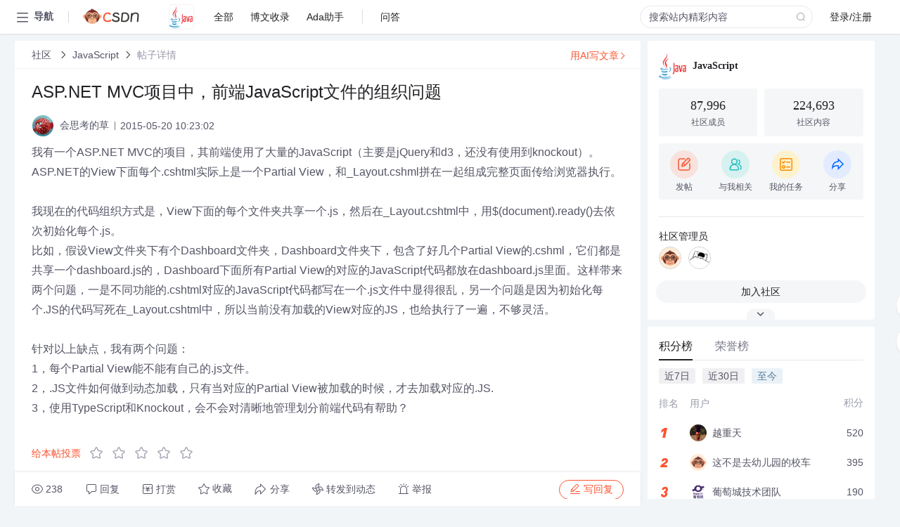

--- FILE ---
content_type: application/javascript; charset=utf-8
request_url: https://g.csdnimg.cn/common/csdn-login-box/csdn-login-box.js
body_size: 16850
content:
"use strict";function _possibleConstructorReturn(e,t){if(!e)throw new ReferenceError("this hasn't been initialised - super() hasn't been called");return!t||"object"!=typeof t&&"function"!=typeof t?e:t}function _inherits(e,t){if("function"!=typeof t&&null!==t)throw new TypeError("Super expression must either be null or a function, not "+typeof t);e.prototype=Object.create(t&&t.prototype,{constructor:{value:e,enumerable:!1,writable:!0,configurable:!0}}),t&&(Object.setPrototypeOf?Object.setPrototypeOf(e,t):e.__proto__=t)}function _classCallCheck(e,t){if(!(e instanceof t))throw new TypeError("Cannot call a class as a function")}var _slicedToArray=function(){function e(e,t){var i=[],o=!0,n=!1,s=void 0;try{for(var r,a=e[Symbol.iterator]();!(o=(r=a.next()).done)&&(i.push(r.value),!t||i.length!==t);o=!0);}catch(e){n=!0,s=e}finally{try{!o&&a.return&&a.return()}finally{if(n)throw s}}return i}return function(t,i){if(Array.isArray(t))return t;if(Symbol.iterator in Object(t))return e(t,i);throw new TypeError("Invalid attempt to destructure non-iterable instance")}}(),_createClass=function(){function e(e,t){for(var i=0;i<t.length;i++){var o=t[i];o.enumerable=o.enumerable||!1,o.configurable=!0,"value"in o&&(o.writable=!0),Object.defineProperty(e,o.key,o)}}return function(t,i,o){return i&&e(t.prototype,i),o&&e(t,o),t}}();!function(){function e(e){for(var t=document.cookie.split("; "),i=0;i<t.length;i++){var o=t[i].split("=");if(o[0]==e)return decodeURIComponent(o[1])}}function t(e){window.csdn&&window.csdn.report&&window.csdn.report.reportClick(e)}function i(e){window.csdn&&window.csdn.report&&window.csdn.report.reportView(e)}function o(){var e=/(phone|pad|pod|iphone|ipod|ios|ipad|android|mobile|blackberry|iemobile|mqqbrowser|juc|fennec|wosbrowser|browserng|webos|symbian|windows phone|csdn)/i.test(navigator.userAgent);return/(MicroMessenger)/i.test(navigator.userAgent)?!/(WindowsWechat|MacWechat)/i.test(navigator.userAgent):e}function n(){var e=/micromessenger/.test(navigator.userAgent.toLowerCase()),t=/wxwork/.test(navigator.userAgent.toLowerCase());if("undefined"!=typeof WeixinJSBridge||e)return!t}function s(){var e=arguments.length>0&&void 0!==arguments[0]?arguments[0]:{toUn:""};this.app=h(),this.isMobile=o(),this.cb=void 0,this.payInfo=void 0,this.reloadOnClose=!1,this.closeOnClickMask=!0,this.showClose=!0,this.loginTip="",this.reportExtra={autoPopup:!1,pageType:""},this.abTest467Version="control",e&&e.tip&&(this.loginTip=e.tip,delete e.tip),e&&e.reportExtra&&(this.reportExtra=Object.assign({},this.reportExtra,e.reportExtra),delete e.reportExtra),e&&e.hasOwnProperty("closeOnClickMask")&&(this.closeOnClickMask=!!e.closeOnClickMask,delete e.closeOnClickMask),e&&e.hasOwnProperty("showClose")&&(this.showClose=!!e.showClose,delete e.showClose),e&&e.cb&&(this.cb=e.cb),e&&e.biz&&"pay"===e.biz&&e.payInfo&&(this.payInfo=e.payInfo),this.cb&&(delete e.cb,e.hascb="yes"),this.payInfo&&delete e.payInfo,this.inputData=e;var t=410,i=566,n="";this.isMobile?(t=e.toUn?335:343,i=e.toUn?445:410,n=e.toUn?"https://passport.csdn.net/waploginv4":"https://passport.csdn.net/waplogin"):n=e.toUn?"https://passport.csdn.net/loginv4":"https://passport.csdn.net/account/login",this.defaultParams={domain:"csdn.net",isIframe:!0,frameWidth:t,frameHeight:i,append:"#passportbox",iframeName:"passport_iframe",from:encodeURIComponent(window.location.href),pvSource:"",service:"",loginService:n};var s=a&&a.spm?a.spm:"",r=e&&e.spm?e.spm:"",p=r||s;p&&(this.inputData=this.inputData||{},this.inputData.spm=g(p)),this.options=Object.assign({},this.defaultParams,this.inputData),this.extend="",this.version=this.isMobile?"popupv1":"loginv3",this.renderCss(),this.fileExtends(),this.init(this.options)}var r=null,a={},p=null;window.csdn=window.csdn||{};var l="[data-uri]";if(window.csdn&&window.csdn.loginBox&&window.csdn.loginBox.show)return void void 0;var c=function(e,t,i){var o=new Date;if(i)"number"==typeof i?o.setTime(o.getTime()+i):o=new Date(o.getFullYear(),o.getMonth(),o.getDate()+1,0,0,0);else{o.setTime(o.getTime()+2592e6)}document.cookie=e+"="+encodeURIComponent(t)+";expires="+o.toGMTString()+";domain=.csdn.net;path=/"},d=function(e){var t=/([^?#*&=]+)=([^?#*&=]+)/g,i={};return location.href.replace(t,function(){for(var e=arguments.length,t=Array(e),o=0;o<e;o++)t[o]=arguments[o];var n=t[1],s=t[2];i[n]=s}),i[e]},h=function(){return navigator.userAgent.toLowerCase().indexOf("csdn")>-1},u=function(){if(h()){var e=navigator.userAgent.toLowerCase(),t=JSON.stringify({url:"csdnapp://app.csdn.net/login/quick"});/iphone|ipad|ipod|ios/i.test(e)?window.webkit.messageHandlers.csdnjumpnewpage.postMessage(t):window.jsCallBackListener.csdnjumpnewpage(t)}},m=function(){if(h()){/iphone|ipad|ipod|ios/i.test(navigator.userAgent.toLowerCase())?window.webkit.messageHandlers.csdnLogOut.postMessage(null):window.jsCallBackListener.csdnLogOut()}},g=function(e){e=String(e);var t=e.split(".").length;if(2===t||3===t){var i=document.querySelector('meta[name="report"]'),o=i&&i.getAttribute("content")||"{}",n=JSON.parse(o);return n.spm?n.spm+"."+e:e}return e};s.prototype.init=function(t){var i=this;if(this.app){var o=setTimeout(function(){window.csdn.loginBox.self=void 0,clearTimeout(o)});return u(),!1}var n=+e("uuid_tt_dd").split("-")[1],s=(new Date).getTime()-new Date(n).getTime()>5184e6,r=+e("user_page_view_times"),a="control",p=function(e,t){sessionStorage.setItem(e,t)};if(!this.isMobile&&s&&r>=2){var l=function(e){return sessionStorage.getItem(e)}("515loginVersion");a=l||new Promise(function(e,t){$.ajax({type:"get",url:"https://passport.csdn.net/v1/login/abtest/version/get?taskId=515",crossDomain:!0,xhrFields:{withCredentials:!0},contentType:"application/json",success:function(t){t&&t.status&&(p("515loginVersion",t.data.version||"control"),e(t.data.version||"control"))},error:function(t){void 0,e("control")}})})}Promise.resolve(a).then(function(e){"exp1"===e?location.replace("https://passport.csdn.net/account/login"):i.wapDistribute(t)})},s.prototype.fileExtends=function(){for(var e in this.inputData)this.defaultParams.hasOwnProperty(e)||(this.extend=this.extend+"&"+e+"="+this.inputData[e])},s.prototype.renderCss=function(){var e=window.document.head,t=e.firstElementChild||e.firstChild,i=document.createElement("style");i.innerText=".passport-login-container{position: fixed;top: 0;left: 0;z-index: 9999;width: 100%;height: 100%;}.passport-login-box{position: absolute;display: block;border-radius: 8px;left: 50%;top: 50%;z-index: 10001;-webkit-transform: translate(-50%, -50%);-ms-transform: translate(-50%, -50%);-o-transform: translate(-50%, -50%);-moz-transform: translate(-50%, -50%);transform: translate(-50%, -50%);background-color: #fff;}.passport-login-mark{position: absolute;top: 0;left: 0;z-index: 9999;background-color: rgba(0, 0, 0, 0.5);width: 100%;height: 100%;}.passport-login-box3{position: absolute;display: block;border-radius: 8px;left: 0;bottom: 0;z-index: 10001;background-color: #fff;}",e.insertBefore(i,t)},s.prototype.renderHtml=function(e){var t=this,o=this.options.loginService,n=this.options.frameWidth,s=this.options.frameHeight;if(this.$markDom=$('<div class="passport-login-mark"></div>'),window.document.domain=this.options.domain,o=o+(-1===o.indexOf("?")?"?from=":"&from=")+this.options.from,o=this.options.service?o+"&service="+this.options.service:o,o+="&iframe=true",o+="&newframe=true",o=o+"&parentWidth="+document.documentElement.clientWidth,o=this.options.pvSource?o+"&"+this.options.pvSource:o,o=this.version?o+"&version="+this.version:o,o=this.extend?o+this.extend:o,"goApplets"===this.options.type?(this.$loginDom=$('<div class="passport-login-container"><div id='+this.options.append.replace(/[#\.]/,"")+' class="passport-login-box3" style="display: flex;'+(this.options.frameHeight?"height:"+this.options.frameHeight+"px":"")+";"+(this.options.frameWidth?"width:"+this.options.frameWidth:"")+'"></div></div>'),this.$iframeHtml=$('<iframe  width="'+this.options.frameWidth+'" height="'+this.options.frameHeight+'" name="'+this.options.iframeName+'" src="'+o+'" style="border-radius: 20px 20px 0px 0px;" frameborder="0" scrolling="no"></iframe>')):(this.$loginDom=$('<div class="passport-login-container"><div id='+this.options.append.replace(/[#\.]/,"")+' class="passport-login-box" style="display: flex;'+(s?"height:"+s+"px":"")+";"+(window.outerWidth<375?"transform: scale("+window.outerWidth/375+") translate(-50%, -50%)":"")+'"></div></div>'),this.$iframeHtml=$('<iframe  width="'+n+'" height="'+s+'" name="'+this.options.iframeName+'" src="'+o+'" style="border-radius: 8px;" frameborder="0" scrolling="no"></iframe>'),this.$closeBtn=$('<img style="position: absolute;top: 16px;left: -20px;width: 16px;height: 16px" src='+l+" />"),this.$closeBtn.on("click",function(){t.close()})),this.options.showProgressCd){var r=4,a=2*Math.PI*12,p='<svg width="24" height="24" style="\n          position: absolute;\n          left: -28px;\n          top: 4px;\n      ">\n        <circle cx="12" cy="12" r="11" stroke="#fff" stroke-width="2" stroke-linecap="round" fill-opacity="0"></circle>\n        <circle cx="12" cy="12" r="11" stroke-width="2" stroke-dasharray="0 '+a+'" stroke="rgba(0, 0, 0, 0.5)"  fill-opacity="0"></circle> \n        <text style="fill: #fff;font-size: 12px" x="12" dy="4"  y="12" text-anchor="middle">'+r+"s</text>\n      </svg>";this.$closeProgress=$(p);var c=this.$closeProgress.find("circle")[1],d=this.$closeProgress.find("text")[0];c&&d&&function e(){var i=setTimeout(function(){r>0&&(r-=.3,r<=0?(t.$closeProgress.remove(),$(t.options.append).append(t.$closeBtn),clearTimeout(i)):(c.setAttribute("stroke-dasharray",a*((4-r)/4)+" "+a),d.innerHTML=Math.ceil(r)+"s",e()))},300)}()}this.$loginDom.append(this.$markDom),$("body").append(this.$loginDom);var h=["control","control1"].includes(this.abTest467Version),u="test2"==this.abTest467Version;if(!h){var m=$("<div style=\"height:100%;width:363px;background:url('https://i-operation.csdnimg.cn/images/2580f41d42ce4e9eb3f9f77046436d42.png');background-size:cover;border-radius:8px 0 0 8px;\"></div>"),g=this.reportExtra.autoPopup?"3001.10798":"3001.10797";u&&(m.css({cursor:"pointer"}),m.on("click",function(){window.csdn.report.reportClick({spm:g}),window.open("https://mall.csdn.net/vip?utm_source=25618_vip_dlpic")})),$(this.options.append).append(m)}$(this.options.append).append(this.$iframeHtml);var f=this;this.loginTip&&window.addEventListener("message",function(e){"login_onload"===e.data&&f.$iframeHtml[0].contentWindow.postMessage("JSON_"+JSON.stringify({data:f.loginTip,name:"setLoginTip"}),"*")}),this.showClose&&(this.$closeProgress?$(this.options.append).append(this.$closeProgress):$(this.options.append).append(this.$closeBtn));var w={};return this.reportExtra&&(w.extra=JSON.stringify(this.reportExtra)),this.inputData.spm&&(w.spm=this.inputData.spm),i(w),!0},s.prototype.changeCloseReLoadSwitch=function(e){this.reloadOnClose=!!e},s.prototype.close=function(){var e={spm:"3001.6428"};this.reportExtra&&(Object.assign(this.reportExtra,{action:"close"}),e.extra=JSON.stringify(this.reportExtra)),this.inputData.spm&&(e.spm=this.inputData.spm),t(e),this.$loginDom.remove(),this.reloadOnClose&&window.location.reload(),window.csdn.loginBox.self=void 0},s.prototype.getVersion=function(e){var t=this;$.ajax({type:"get",url:"https://passport.csdn.net/v1/register/pc/iframe/login/version",crossDomain:!0,xhrFields:{withCredentials:!0},contentType:"application/json",success:function(i){i.status?(t.options.frameWidth=i.data.width,t.options.frameHeight=i.data.height,t.version=i.data.controlVersion,t.renderHtml(e)):t.renderHtml(e)},error:function(i){t.renderHtml(e)}})},s.prototype.wapDistribute=function(e){var t=this,i={platform:t.isMobile?"WAP":"PC",source:t.options.pvSource,spm:t.options.spm};this.reportExtra.popupType&&(i.popupType=this.reportExtra.popupType),$.ajax({type:"get",url:"https://passport.csdn.net/v1/login/distribute/login/route?from="+t.options.from,data:i,crossDomain:!0,xhrFields:{withCredentials:!0},contentType:"application/json",success:function(i){if(i.status){if(t.reportExtra.pageType=i.data.popup?"popup":"page",!i.data.popup){if("wxapplets"==i.data.strategy){var o={frameHeight:"283",frameWidth:"100%",type:"goApplets",append:"#passportbox3",loginService:"https://passport.csdn.net/wapactivatelogin?time=1345"};t.inputData.spm=g("3001.10042"),Object.assign(t.options,o),t.renderHtml(e)}else window.csdn.loginBox.self=void 0,window.location.href=i.data.routeUrl;return!1}e.toUn||(t.options.frameWidth=i.data.width,t.options.frameHeight=i.data.height,t.version=i.data.version),t.isMobile&&i.data&&i.data.img&&(t.options.loginService=t.options.loginService+"?popimg="+i.data.img),t.renderHtml(e)}else t.renderHtml(e)},error:function(i){t.renderHtml(e)}})};var f=function(){function t(e){_classCallCheck(this,t),this.callBackFn=e&&e.cb||null,this.errorFn=e&&e.error||null,e&&delete e.cb,e&&delete e.error,this.biz="",this.subBiz="",e&&e.biz&&(this.biz=e.biz,delete e.biz),e&&e.subBiz&&(this.subBiz=e.subBiz,delete e.subBiz),this.app=h(),this.isMobile=o(),this.inputData=e,this.defaultParams={status:"activate",domain:"csdn.net",isIframe:!0,frameWidth:this.isMobile?295:366,frameHeight:this.isMobile?370:430,append:"#passportbox2",iframeName:"passport_iframe2",from:encodeURIComponent(window.location.href),loginService:"https://passport.csdn.net/key"},e&&e.spm&&(this.inputData.spm=g(e.spm)),this.options=Object.assign({},this.defaultParams,this.inputData),this.waitRiskSuccessMessageBind=this.waitRiskSuccessMessage.bind(this),this.extend="",this.fileExtends(),this.init(this.options)}return _createClass(t,[{key:"getUserStatus",value:function(t){var i=this;return new Promise(function(t,o){$.ajax({url:"https://passport.csdn.net/v1/api/check/userstatus",timeout:5e3,type:"POST",contentType:"application/json",xhrFields:{withCredentials:!0},data:JSON.stringify({username:e("UserName")||"",biz:i.biz,subBiz:i.subBiz}),dataType:"json",success:function(n){if(n.status)if(n.detail){switch(n.detail){case"deleted":i.options.status="deleted",i.options.frameHeight=178;break;case"activate":i.options.status="activate",i.options.loginService="https://passport.csdn.net/waploginv4",i.options.nickName=e("UserNick");break;case"speechForbidden":i.options.status="forbidden";break;case"bindWeiXin":case"bindWeChat":case"bindThird":i.options.frameHeight=240,i.options.frameWidth=440,i.options.status=n.detail,i.options.loginService="https://passport.csdn.net/bindweixin?biz="+i.biz+"&subBiz="+i.subBiz+"&limitMode="+n.detail;break;default:return!0}i.renderCss(),i.renderHtml(),o(new Error("user status forbidden"))}else t();else i.close(),window.csdn.loginBox.show({spm:"3001.9944"})},error:function(e){throw i.executeError(e),void 0,new Error(e.responseText)}})})}},{key:"riskControlCheck",value:function(){var t=this;return this.options.riskCheck?new Promise(function(i,o){$.ajax({url:"https://passport.csdn.net/v1/api/user/risk/check",type:"POST",xhrFields:{withCredentials:!0},contentType:"application/json",data:JSON.stringify({username:e("UserName")||"",biz:t.biz,subBiz:t.subBiz}),dataType:"json",success:function(e){"200"===e.code?i():"1239"===e.code?(t.options.frameHeight=360,t.options.frameWidth=440,t.options.status=e.detail,t.options.loginService="https://passport.csdn.net/bindweixin?risk=true",t.renderCss(),t.renderRiskDialog({weixinCbParams:{u:e.code_error}}),o()):(t.options.frameHeight=178,t.options.status="risk_error",t.options.loginService="https://passport.csdn.net/key?message="+(e.message||""),t.renderCss(),t.renderHtml(),o(new Error(e.message)))},error:function(e){throw t.executeError(e),void 0,new Error(e.responseText)}})}):Promise.resolve()}},{key:"renderCss",value:function(){var e=window.document.head;if(e.querySelector('style[data-style-id="for-passport-user-login"]'))return!1;var t=e.firstElementChild||e.firstChild,i=document.createElement("style");i.setAttribute("data-style-id","for-passport-user-login"),i.innerText=".passport-login-container2{position: fixed;top: 0;left: 0;z-index: 9999;width: 100%;height: 100%;}.passport-login-box2{position: absolute;display: block;border-radius: 8px;left: 50%;top: 50%;z-index: 10001;-webkit-transform: translate(-50%, -50%);-ms-transform: translate(-50%, -50%);-o-transform: translate(-50%, -50%);-moz-transform: translate(-50%, -50%);transform: translate(-50%, -50%);background-color: #fff;}.passport-login-mark2{position: absolute;top: 0;left: 0;z-index: 9999;background-color: rgba(0, 0, 0, 0.5);width: 100%;height: 100%;}#weixin-login_container iframe{ height: 240px;}",e.insertBefore(i,t)}},{key:"renderHtml",value:function(e){var t=this,o=this.options.loginService;if(this.$loginDom=$('<div class="passport-login-container2"><div id='+this.options.append.replace(/[#\.]/,"")+' class="passport-login-box2" style="display: block;'+(this.options.frameHeight?"height:"+this.options.frameHeight+"px":"")+'"></div></div>'),this.$markDom=$('<div class="passport-login-mark2"></div>'),window.document.domain=this.options.domain,o=o+(-1===o.indexOf("?")?"?status=":"&status=")+this.options.status,o=this.extend?o+this.extend:o,this.options.nickName&&(o=o+"&nickname="+this.options.nickName),this.$iframeHtml=$('<iframe  width="'+this.options.frameWidth+'" height="'+this.options.frameHeight+'" name="'+this.options.iframeName+'" src="'+o+'" style="border-radius: 8px;" frameborder="0" scrolling="no"></iframe>'),this.$closeBtn=$('<img style="position: absolute;top: 16px;left: -20px;width: 16px;height: 16px" src='+l+" />"),this.$closeBtn.on("click",function(){t.close()}),this.$loginDom.append(this.$markDom),$("body").append(this.$loginDom),$(this.options.append).append(this.$iframeHtml),$(this.options.append).append(this.$closeBtn),this.options.spm){i({spm:this.options.spm})}}},{key:"renderRiskDialog",value:function(e){function t(){new WxLogin({id:"weixin-login_container",appid:"wx0ae11b6a28b4b9fc",scope:"snsapi_login",redirect_uri:encodeURIComponent("https://passport.csdn.net/v1/service/thirdCheck/checkThirdAccount?thirdAccountType=weixin&u="+(s.u||"")),self_redirect:!0,fast_login:0,state:"csdn",href:"https://csdnimg.cn/release/passport_fe/assets/statics/css/weixin-login.css?t=1"})}var o=this,n=e.weixinCbParams,s=void 0===n?{}:n,r=this.options.loginService;if(this.$loginDom=$('<div class="passport-login-container2"><div id='+this.options.append.replace(/[#\.]/,"")+' class="passport-login-box2" style="display: block;'+(this.options.frameHeight?"height:"+this.options.frameHeight+"px":"")+";"+(this.options.frameWidth?"width:"+this.options.frameWidth+"px":"")+'"></div></div>'),this.$markDom=$('<div class="passport-login-mark2"></div>'),window.document.domain=this.options.domain,r=r+(-1===r.indexOf("?")?"?status=":"&status=")+this.options.status,r=this.extend?r+this.extend:r,this.options.nickName&&(r=r+"&nickname="+this.options.nickName),new Promise(function(e,t){if(window.WxLogin)e();else{var i=document.createElement("script");i.src="https://res.wx.qq.com/connect/zh_CN/htmledition/js/wxLogin.js",document.body.appendChild(i),i.onload=e}}).then(function(){t(),window.addEventListener("message",o.waitRiskSuccessMessageBind)}).catch(function(e){void 0}),this.$contentContainer=$('<div style="width: 100%; height: 100%; border-radius: 8px; overflow: hidden; position: relative;">\n        <div style="margin: 0 16px;padding: 32px 16px;text-align: center;color:#000;">\n          <div>为保障您的账号安全，请使用您绑定的微信</div>\n          <div>扫码确认，如暂时无法确认，请'+({blog:"保存草稿",ask:"稍后提交",bbs:"稍后发布"}[this.biz]||"稍后发布")+'</div>\n          <div class="login-box-code">\n            <div class="wechat-qrcode">\n              <div id="weixin-login_container" style="height:230px;margin:24px;"></div>\n            </div>\n          </div>\n        </div>\n      </div>'),this.$closeBtn=$('<img style="position: absolute;top: 16px;left: -20px;width: 16px;height: 16px; cursor: pointer;" src='+l+" />"),this.$closeBtn.on("click",function(){o.close()}),this.$loginDom.append(this.$markDom),$("body").append(this.$loginDom),$(this.options.append).append(this.$contentContainer),$(this.options.append).append(this.$closeBtn),this.options.spm){i({spm:this.options.spm})}}},{key:"waitRiskSuccessMessage",value:function(e){"risk_check_success"===e.data.type&&(this.executeCallBack(),window.removeEventListener("message",this.waitRiskSuccessMessageBind))}},{key:"close",value:function(){this.$loginDom&&this.$loginDom.remove(),window.csdn.loginBox.self2=void 0,window.removeEventListener("message",this.waitRiskSuccessMessageBind)}},{key:"fileExtends",value:function(){for(var e in this.inputData)this.defaultParams.hasOwnProperty(e)||(this.extend=this.extend+"&"+e+"="+this.inputData[e])}},{key:"init",value:function(e){var t=this;this.getUserStatus().then(function(){return t.riskControlCheck()}).then(function(e){t.executeCallBack()}).catch(function(e){void 0})}},{key:"executeCallBack",value:function(){this.callBackFn&&this.callBackFn(),this.close()}},{key:"executeError",value:function(e){this.errorFn&&this.errorFn(e),this.close()}}]),t}(),w=function(){function e(t){_classCallCheck(this,e),this.inputData=t,this.defaultParams={width:368,height:210,right:"24px",bottom:"24px",title:"登录后您可以享受以下权益："},this.reportExtra={autoPopup:!1,pageType:""},t&&t.reportExtra&&(this.reportExtra=Object.assign({},this.reportExtra,t.reportExtra),delete t.reportExtra),this.icons={code:"[data-uri]",download:"[data-uri]",article:"[data-uri]",v:"[data-uri]"},this.theme="default",this.options=Object.assign({},this.defaultParams,this.inputData),this.getThemeName(),this.renderCss(),this.renderHtml(this.options)}return _createClass(e,[{key:"renderHtml",value:function(){var e=this;this.$dialogDom=$('<div class="passport-login-tip-container '+("dark"==this.theme&&"dark")+'" style="display:none;">\n                            <p class="tit">'+this.options.title+'</p>\n                            <ul>\n                              <li><img src="'+this.icons.code+'" alt="" /><span>免费复制代码</span></li>\n                              <li><img src="'+this.icons.v+'" alt="" /><span>和博主大V互动</span></li>\n                              <li><img src="'+this.icons.download+'" alt="" /><span>下载海量资源</span></li>\n                              <li><img src="'+this.icons.article+'" alt="" /><span>发动态/写文章/加入社区</span></li>\n                            </ul>            \n                          </div>'),this.$closeBtn=$('<span style="display: inline-block; color: #999; font-size: 22px; cursor: pointer; position:absolute; top:6px; right:18px;-moz-user-select:none; -webkit-user-select:none; user-select:none;">&times</span>'),this.$closeBtn.on("click",function(){e.$dialogDom.fadeOut()}),this.$dialogDom.append(this.$closeBtn),this.$loginBtn=$("<button>立即登录</button>"),this.$loginBtn.on("click",function(){e.$dialogDom.fadeOut();var i={spm:"3001.9568"},o={spm:i.spm};p&&p.curCookie&&(i.reportExtra={popupType:p.taskId+"-"+p.curCookie.version},o.extra=JSON.stringify(i.reportExtra)),t(o),window.csdn.loginBox.show(i)}),this.$dialogDom.append(this.$loginBtn),$("body").append(this.$dialogDom),this.$dialogDom.fadeIn();var o={spm:"3001.9568"};this.reportExtra&&(o.extra=JSON.stringify(this.reportExtra)),i(o)}},{key:"getThemeName",value:function(){var e=$('meta[name="toolbar"]');if(e.length){var t=e.attr("content")||{};t=JSON.parse(t),1==t.type&&(this.theme="dark")}}},{key:"renderCss",value:function(){var e=window.document.head,t=e.firstElementChild||e.firstChild,i=".passport-login-tip-container{\n        position: fixed;\n        font-family: -apple-system,SF UI Text,Arial,PingFang SC,Hiragino Sans GB,Microsoft YaHei,WenQuanYi Micro Hei,sans-serif;\n        bottom: "+this.options.bottom+";\n        right: "+this.options.right+";\n        width: "+this.options.width+"px;\n        padding: 24px 16px;\n        background: #fff;\n        color: #555666;\n        box-shadow: 0px 0px 10px 2px rgba(0,0,0,0.06);\n        border-radius: 4px;\n        z-index: 9999;\n      }\n      .passport-login-tip-container.dark { background: #404041; color: #fff; } \n      .passport-login-tip-container p.tit { margin-bottom:16px; font-size: 14px; font-weight: 500;color: #222226; line-height: 22px;} \n      .passport-login-tip-container.dark p.tit { color: #fff; } \n      .passport-login-tip-container ul { display: flex; flex-wrap: wrap; } \n      .passport-login-tip-container ul li { flex: 0 0 50%; margin-bottom: 16px; font-size: 0; }  \n      .passport-login-tip-container ul li span { font-size: 14px; font-weight: 400;  line-height: 22px; vertical-align: middle; }\n      .passport-login-tip-container ul li img { margin-right: 3px; width: 16px; height: 16px; vertical-align: middle; }\n      .passport-login-tip-container button { border: none;margin-top: 8px; width: 100%; height: 40px; background: #FC5531; border-radius: 20px; font-size: 14px; font-weight: 500; color: #FFFFFF; transition: all .2s; line-height: 40px;}\n      .passport-login-tip-container button:hover { background: #FC1944; }\n      ",o=document.createElement("style");o.innerText=i,e.insertBefore(o,t)}}]),e}(),v=function(){function e(t){_classCallCheck(this,e),this.inputData=t,this.defaultParams={frameWidth:459,frameHeight:210,right:"24px",bottom:"24px",title:"登录可享受更多权益",loginService:"https://passport.csdn.net/account/login",pvSource:"",iframeName:"passport-auto-tip",from:encodeURIComponent(window.location.href)},this.reportExtra={autoPopup:!1,pageType:""},t&&t.reportExtra&&(this.reportExtra=Object.assign({},this.reportExtra,t.reportExtra),delete t.reportExtra),this.theme="default",this.options=Object.assign({},this.defaultParams,this.inputData),this.version="loginv3",this.extend="",this.getThemeName(),this.fileExtends(),this.renderCss(),this.renderHtml(this.options)}return _createClass(e,[{key:"fileExtends",value:function(){for(var e in this.inputData)this.defaultParams.hasOwnProperty(e)||(this.extend=this.extend+"&"+e+"="+this.inputData[e])}},{key:"close",value:function(){this.$autoTipLoginDom&&this.$autoTipLoginDom.remove(),window.csdn.loginBox.autoLoginTip=void 0}},{key:"renderCss",value:function(){var e=window.document.head,t=e.firstElementChild||e.firstChild,i=".passport-auto-tip-login-container{\n        position: fixed;\n        font-family: -apple-system,SF UI Text,Arial,PingFang SC,Hiragino Sans GB,Microsoft YaHei,WenQuanYi Micro Hei,sans-serif;\n        bottom: "+this.options.bottom+";\n        right: "+this.options.right+";\n        background: #fff;\n        color: #555666;\n        box-shadow: 0px 0px 10px 2px rgba(0,0,0,0.06);\n        border-radius: 4px;\n        z-index: 9999;\n      }\n      ",o=document.createElement("style");o.innerText=i,e.insertBefore(o,t)}},{key:"renderHtml",value:function(){var e=this,t=this.options.loginService;t+=(-1===t.indexOf("?")?"?from=":"&from=")+this.options.from,t+="&showTip=true&isBlackTheme="+("dark"===this.theme),t+="&iframe=true",t+="&newframe=true",t=this.version?t+"&version="+this.version:t,t=this.extend?t+this.extend:t,this.$autoTipLoginDom=$('<div class="passport-auto-tip-login-container" style="display: block;'+(this.options.frameHeight?"height:"+this.options.frameHeight+"px":"")+'"></div>'),
this.$tipIframeHtml=$('<iframe  width="'+this.options.frameWidth+'" height="'+this.options.frameHeight+'" name="'+this.options.iframeName+'" src="'+t+'" style="border-radius: 8px;" frameborder="0" scrolling="no"></iframe>'),this.$closeBtn=$('<span style="display: inline-block; color: #999; font-size: 22px; cursor: pointer; position:absolute; top:6px; right:18px;-moz-user-select:none; -webkit-user-select:none; user-select:none;">&times</span>'),this.$closeBtn.on("click",function(){e.$autoTipLoginDom.fadeOut()}),this.$autoTipLoginDom.append(this.$closeBtn),this.$autoTipLoginDom.append(this.$tipIframeHtml),$("body").append(this.$autoTipLoginDom),this.$autoTipLoginDom.fadeIn();var o={spm:"1001.2101.3001.9568"};this.reportExtra&&(o.extra=JSON.stringify(this.reportExtra)),i(o)}},{key:"getThemeName",value:function(){var e=$('meta[name="toolbar"]');if(e.length){var t=e.attr("content")||{};t=JSON.parse(t),1==t.type&&(this.theme="dark")}}}]),e}();window.csdn.loginBox={self:void 0,self2:void 0,autoLoginTip:void 0,showTip:function(e){new w(e)},showAutoTip:function(e){this.autoLoginTip||(this.autoLoginTip=new v(e))},show:function(t){var i=n();if(e("UserName")&&!i)return void void 0;this.self||(this.self=new s(t))},key:function(e){this.self2||(this.self2=new f(e))},close:function(){return this.self.close()},loginout:function(e){if(h())return m(),!1;var t=Object.assign({},e);return new Promise(function(e,i){$.ajax({type:"post",url:"https://passport.csdn.net/account/logout",data:JSON.stringify(t),crossDomain:!0,contentType:"application/json",xhrFields:{withCredentials:!0},success:function(t){e(t)},error:function(e){i(e)}})})},setlogin:function(){var e=arguments.length>0&&void 0!==arguments[0]?arguments[0]:{UserName:void 0,UserToken:void 0},t=e.UserName||d("UserName"),i=e.UserToken||d("UserToken"),o=Object.assign({},{username:t,userToken:i});return new Promise(function(e,t){$.ajax({type:"post",url:"https://passport.csdn.net/v1/login/wap/userToken/refresh",data:JSON.stringify(o),crossDomain:!0,contentType:"application/json",xhrFields:{withCredentials:!0},success:function(t){e(t)},error:function(e){t(e)}})})}};var y=[{name:"blog-threeH-dialog",time:108e5,site:["blog"],showType:"dialog",tip:"登录后有海量资源下载哦",dynamicRule:["halfArticleOrDoubleScreen"],dynamicTipRule:["autoShowTip"],platform:["pc"],ab:"exp1",showTipTimes:3},{name:"blog-threeH-dialog2",time:108e5,site:["blog"],showType:"dialog",tip:"登录后有海量资源下载哦",dynamicRule:["halfArticleOrDoubleScreen"],dynamicTipRule:["autoShowTip"],platform:["pc"],ab:"exp2",showTipTimes:3},{name:"blog-threeH-tip",platform:["pc"],site:["blog"],time:108e5,showType:"tip",dynamicRule:["halfArticleOrDoubleScreen"],ab:"exp3"},{name:"blog-auto-tip",platform:["pc"],site:["blog"],time:108e5,showType:"autoTip",dynamicRule:["autoShowTip"],ab:"exp4"},{name:"blog-threeH-default",platform:["pc"],site:["blog"],time:108e5,showType:"dialog",dynamicRule:["unloginScrollStep"],ab:"control"},{name:"blog-threeH-dialog-expa",time:108e5,site:["blog"],showType:"dialog",tip:"登录后有海量资源下载哦",dynamicRule:["halfArticleOrDoubleScreen"],platform:["pc"],params:{showThird:!0,toUn:!0},ab:"ExpA"},{name:"blog-threeH-dialog-expb",time:108e5,site:["blog"],showType:"dialog",tip:"登录后有海量资源下载哦",dynamicRule:["halfArticleOrDoubleScreen"],platform:["pc"],params:{toUn:!0},ab:"ExpB"},{name:"blog-threeH-dialog-exp11",time:[36e5,0],site:["blog"],showType:"dialog",tip:"登录后有海量资源下载哦",dynamicRule:["halfArticleOrDoubleScreen","articleViewDeepStrategy"],dynamicTipRule:["autoShowTip"],platform:["pc"],isDefault:!0,ab:"exp11",showTipTimes:3},{name:"blog-threeH-dialog-control11",time:108e5,site:["blog"],showType:"dialog",tip:"登录后有海量资源下载哦",dynamicRule:["halfArticleOrDoubleScreen"],dynamicTipRule:["autoShowTip"],platform:["pc"],ab:"control11",showTipTimes:3}],k=[{name:"blog-wap-auto",platform:["wap"],site:["blog","download"],time:0,showType:"dialog",dynamicRule:["unLoginWap"],isDefault:!0,ab:"controlWap"},{name:"blog-wap-v2",platform:["wap"],site:["blog","download"],time:0,showType:"dialog",dynamicRule:["unLoginWapByUn"],params:{unVersion:"v2",toUn:!0},ab:"expA"}],b=function(){function n(){if(_classCallCheck(this,n),!e("UserName")){this.hasUn=Boolean(e("UN"))||!1,this.debug=!1,this.taskId=this.hasUn?310:null,this.abAPICheckTime=324e5,this.COOKIE_NAME="loginbox_wap_strategy",this.onDayTimeStamp=864e5,this.loginBoxStrategy=[],this.curCookie=e(this.COOKIE_NAME)||"{}";try{this.curCookie=JSON.parse(this.curCookie),void 0}catch(e){c(this.COOKIE_NAME,""),void 0,this.curCookie={}}this.taskId?(this.curCookie.taskId&&this.taskId!==this.curCookie.taskId&&(this.curCookie={}),this.curCookie.taskId=this.taskId,this.updateCookie()):(this.curCookie.taskId||this.curCookie.version)&&(delete this.curCookie.taskId,delete this.curCookie.version,delete this.curCookie.abCheckTime,this.updateCookie()),this.writeLog(this.curCookie),this.init()}}return _createClass(n,[{key:"writeLog",value:function(){if(this.debug){var e;return(e=console).log.apply(e,arguments)}}},{key:"init",value:function(){var e=this;if(this.taskId){this.curCookie.abCheckTime=this.curCookie.abCheckTime||0;var t=+new Date-this.curCookie.abCheckTime>this.abAPICheckTime;if(this.curCookie.version&&!t){var i=k.find(function(t){return t.ab===e.curCookie.version});i||(i=k.find(function(e){return e.isDefault})),i&&this.checkStrategy(i)}else this.getVersion(function(t){var i=void 0;t&&t.version&&(e.curCookie.version=t.version,e.curCookie.nickName=t.nickname,e.curCookie.abCheckTime=+new Date,c(e.COOKIE_NAME,JSON.stringify(e.curCookie)),i=k.find(function(e){return e.ab===t.version})),i||(i=k.find(function(e){return e.isDefault})),i&&e.checkStrategy(i)})}else{var o=k.find(function(e){return e.isDefault});o&&this.checkStrategy(o)}}},{key:"updateCookie",value:function(e){e=e||this.curCookie,c(this.COOKIE_NAME,JSON.stringify(e))}},{key:"getVersion",value:function(t){var i="https://passport.csdn.net/v1/login/abtest/version/get?taskId="+this.taskId;this.hasUn&&(i+="&un="+e("UN")),$.ajax({type:"get",url:i,crossDomain:!0,xhrFields:{withCredentials:!0},contentType:"application/json",success:function(e){e.status?t(e.data):t()},error:function(){t()}})}},{key:"isCsdnSites",value:function(e){e=e||["blog","so","edu","download","ask","bbs"];var t=location.hostname||location.host,i=t.split("."),o=_slicedToArray(i,1),n=o[0],s=location.pathname.indexOf("/article/details")>=0,r=location.pathname.indexOf("/download/")>=0;return e.indexOf("blog")>-1?e.indexOf("download")>-1?!r:s||e.indexOf(n)>-1:e.indexOf(n)>-1}},{key:"getTomorrowTimestamp",value:function(){var e=new Date;return e.setDate(e.getDate()+1),e.setHours(0,0,0,0),e.getTime()}},{key:"checkStrategy",value:function(e){var t=e?[e]:this.loginBoxStrategy,i=!0,n=!1,s=void 0;try{for(var r,a=t[Symbol.iterator]();!(i=(r=a.next()).done);i=!0){var p=r.value,l=p.platform,c=p.site,d=p.name,h=p.time,u=o()?"wap":"pc";if(-1===l.indexOf(u))break;this.writeLog(">>>>平台检查完成");if(!this.isCsdnSites(c))break;this.writeLog(">>>>网站检查完成");var m=!1,g=+new Date,f=this.curCookie[d]||"";if("number"==typeof h&&g-f>h&&(m=!0),"string"==typeof h&&h.indexOf("day")>-1){var w=+h.replace("day","");g=this.getTomorrowTimestamp(),g-f>w*this.onDayTimeStamp&&(m=!0)}if(!m)break;this.writeLog(">>>>时间检查完成"),this.curCookie[d]=g,this.onStrategyPass(p,this.updateCookie)}}catch(e){n=!0,s=e}finally{try{!i&&a.return&&a.return()}finally{if(n)throw s}}}},{key:"onStrategyPass",value:function(o,n){var s=this,r=o.showType,a=o.dynamicRule,p=o.params,l=o.ab,c=(a||[]).reduce(function(e,t){return e[t]=!1,e},{}),d=function(o){var n=o.spm,s=document.createElement("div");s.innerHTML='\n          <div class="smartProgramDialog" style="position:fixed;background: rgba(0, 0, 0, 0.5);top:0;right:0;bottom:0;left:0;">\n            <div style="width: 5.5rem;\n              height: 3.5rem;\n              background: #fff;\n              margin: 40vh auto 0;\n              border-radius: 10px;\n              padding: 0.2rem;\n              text-align: center;\n              padding-top: 1rem;\n              position: relative;\n            ">\n              <span style="font-size:20px;">\n                浏览和收藏内容更方便\n              </span>\n              <a\n                id="goSmartProgram"\n                style="display:inline-block;padding: 0.2rem 0.25rem;\n                background: #fc5531;\n                color: white;\n                border-radius: 6px;\n                margin-top: 0.5rem;\n                font-size: 0.3rem;"\n              >百度小程序查看</a>\n              <img id="closeIcon" src="https://csdnimg.cn/release/blogv2/dist/mobile/img/closeBt.png" alt="" style="padding:.3rem;display: block;width:.24rem;height:.24rem;position: absolute;right: 0;top: 0;" />\n            </div>\n          </div>\n        ',s.querySelector("#closeIcon").addEventListener("click",function(){s.remove()});var r="",a=e("uuid_tt_dd"),p="";try{p=JSON.parse(document.querySelector('meta[name="report"]').content).spm+"."}catch(e){void 0}var l='_baiduboxapp={"from":"12710006"}&channelCid='+a+"&channelSPM="+(p+n);if(location.hostname.indexOf("blog")>-1){r="baiduboxapp://swan/y1lpwNoOyVpW33XOPd72rzN4aUS43Y3O/pages/blog/index?blogId="+location.pathname.split("/").reverse()[0]+"&"+l}else if(location.hostname.indexOf("download")>-1){var c=location.pathname.split("/")[2],d=location.pathname.split("/")[3];r="baiduboxapp://swan/y1lpwNoOyVpW33XOPd72rzN4aUS43Y3O/pages/download/index?sourceAuthor="+c+"&sourceId="+d+"&"+l}s.querySelector("#goSmartProgram").setAttribute("href",r),s.querySelector("#goSmartProgram").addEventListener("click",function(){t({spm:n})}),s.setAttribute("id","smartProgramDialog"),s.setAttribute("style","display:block;z-index:100;"),document.body.appendChild(s),i({spm:n})},h=function(){var e=navigator.userAgent.toLowerCase();return e.indexOf("baiduboxapp")>-1||e.indexOf("baidubrowser")>-1},u=function(){var e=arguments.length>0&&void 0!==arguments[0]?arguments[0]:{},t=e.fromStrategy||"";if("dialog"===r){var i=function(e){function t(e){_classCallCheck(this,t);var i=_possibleConstructorReturn(this,(t.__proto__||Object.getPrototypeOf(t)).call(this,e));return i.name="DefaultAction",i}return _inherits(t,e),t}(Error);new Promise(function(e,o){if(h()){var n={"10s":492,"3t":493}[t];if(!n)return void o(new i);$.ajax({type:"get",url:"https://passport.csdn.net/v1/login/abtest/version/get?taskId="+n,crossDomain:!0,xhrFields:{withCredentials:!0},contentType:"application/json",success:function(t){t.status||o(new i),"test1"===(t.data||{}).version?e():o(new i)},error:function(){o(new i)}})}else o(new i)}).then(function(){d({spm:{"10s":"3001.10910","3t":"3001.10911"}[t]})}).catch(function(t){"DefaultAction"===t.name?(e=Object.assign({},p,{reportExtra:{autoPopup:!0,popupType:s.taskId+"-"+(s.curCookie.version||l)},nickname:s.curCookie.nickName},e),csdn.loginBox.show(e)):void 0})}n.call(s)};if(!a||!a.length)return void u();var m=function(e){a.every(function(e){return c[e]})&&u(e)};a.forEach(function(e){s[e](function(t){c[e]=!0,m(t)})})}},{key:"unLoginWap",value:function(t){var i=location.pathname.indexOf("/article/details")>=0,o=location.href.indexOf("https://download.csdn.net/")>=0;(i||o)&&$(document).ready(function(){if(i){var o=e("popTimes"),n=e("popShowed10s"),s=e("popShowed3t"),r=setTimeout(function(){n?(clearTimeout(r),r=null):(t({spm:"3001.7902",fromStrategy:"10s"}),c("popShowed10s","yes","toToday24h"),clearTimeout(r),r=null)},1e4);o?"one"===o?c("popTimes","two","toToday24h"):s||(t({spm:"3001.7961",fromStrategy:"3t"}),c("popShowed3t","yes","toToday24h")):c("popTimes","one","toToday24h")}else{var a=e("downloadPopShowed");if(a)return;t({spm:"3001.8532"}),a||c("downloadPopShowed","yes","toToday24h")}})}},{key:"unLoginWapByUn",value:function(t){var i=location.pathname.indexOf("/article/details")>=0,o=location.href.indexOf("https://download.csdn.net/")>=0;(i||o)&&$(document).ready(function(){if(i){var o=e("popTimes"),n=e("popShowed10s"),s=e("popShowed3t"),r=setTimeout(function(){n?(clearTimeout(r),r=null):(t({spm:"3001.7902",fromStrategy:"10s"}),c("popShowed10s","yes","toToday24h"),clearTimeout(r),r=null)},1e4);o?"one"===o?c("popTimes","two","toToday24h"):s||(t({spm:"3001.7961",fromStrategy:"3t"}),c("popShowed3t","yes","toToday24h")):c("popTimes","one","toToday24h")}else{var a=e("downloadPopShowed");if(a)return;t({spm:"3001.8532"}),a||c("downloadPopShowed","yes","toToday24h")}}),$(document).on("visibilitychange ready",function(o){e("popShowed3m")||("visible"===o.target.visibilityState?r=window.setInterval(function(){var o=e("popShowed3m"),n=+e("unloadshowm")||0;o?(window.clearInterval(r),r=null):n>=3&&i?(t(),c("popShowed3m","yes","toToday24h")):(n++,c("unloadshowm",n,"toToday24h"))},6e4):"hidden"===o.target.visibilityState&&(window.clearInterval(r),r=null))})}}]),n}(),A=function(){function t(){if(_classCallCheck(this,t),!e("UserName")){this.hasUn=Boolean(e("UN"))||!1,this.debug=!1,this.taskId=this.hasUn?317:null,this.abAPICheckTime=324e5,this.COOKIE_NAME="loginbox_strategy",this.onDayTimeStamp=864e5,this.loginBoxStrategy=[],this.curCookie=e(this.COOKIE_NAME)||"{}";try{this.curCookie=JSON.parse(this.curCookie),void 0}catch(e){c(this.COOKIE_NAME,""),void 0,this.curCookie={}}this.taskId?(this.curCookie.taskId&&this.taskId!==this.curCookie.taskId&&(this.curCookie={}),this.curCookie.taskId=this.taskId,this.updateCookie()):(this.curCookie.taskId||this.curCookie.version)&&(delete this.curCookie.taskId,delete this.curCookie.version,delete this.curCookie.abCheckTime,this.updateCookie()),this.writeLog(this.curCookie),this.init()}}return _createClass(t,[{key:"writeLog",value:function(){if(this.debug){var e;return(e=console).log.apply(e,arguments)}}},{key:"init",value:function(){var e=this;if(this.taskId){this.curCookie.abCheckTime=this.curCookie.abCheckTime||0;var t=+new Date-this.curCookie.abCheckTime>this.abAPICheckTime;if(this.curCookie.version&&!t){var i=y.find(function(t){return t.ab===e.curCookie.version});i||(i=y.find(function(e){return e.isDefault})),i&&this.checkStrategy(i)}else this.getVersion(function(t){var i=void 0;t&&t.version&&(e.curCookie.version=t.version,e.curCookie.nickName=t.nickname,e.curCookie.abCheckTime=+new Date,c(e.COOKIE_NAME,JSON.stringify(e.curCookie)),i=y.find(function(e){return e.ab===t.version})),i||(i=y.find(function(e){return e.isDefault})),i&&e.checkStrategy(i)})}else{var o=y.find(function(e){return e.isDefault});o&&this.checkStrategy(o)}}},{key:"updateCookie",value:function(e){e=e||this.curCookie,c(this.COOKIE_NAME,JSON.stringify(e))}},{key:"getVersion",value:function(t){var i="https://passport.csdn.net/v1/login/abtest/version/get?taskId="+this.taskId;this.hasUn&&(i+="&un="+e("UN")),$.ajax({type:"get",url:i,crossDomain:!0,xhrFields:{withCredentials:!0},contentType:"application/json",success:function(e){e.status?t(e.data):t()},error:function(){t()}})}},{key:"isCsdnSites",value:function(e){e=e||["blog","so","edu","download","ask","bbs"];var t=location.hostname||location.host,i=t.split("."),o=_slicedToArray(i,1),n=o[0],s=location.pathname.indexOf("/article/details")>=0;return e.indexOf("blog")>-1?s||e.indexOf(n)>-1:e.indexOf(n)>-1}},{key:"getTomorrowTimestamp",value:function(){var e=new Date;return e.setDate(e.getDate()+1),e.setHours(0,0,0,0),e.getTime()}},{key:"checkStrategy",value:function(e){var t=this,i=e?[e]:this.loginBoxStrategy,n=!0,s=!1,r=void 0;try{for(var a,p=i[Symbol.iterator]();!(n=(a=p.next()).done);n=!0){if("break"===function(){var e=a.value,i=e.platform,n=e.site,s=e.name,r=e.time,p=e.times,l=e.showTipTimes,c=e.dynamicRule,d=o()?"wap":"pc";if(-1===i.indexOf(d))return"break";if(t.writeLog(">>>>平台检查完成"),!t.isCsdnSites(n))return"break";t.writeLog(">>>>网站检查完成");var h=!1,u=!1,m=+new Date,g=t.curCookie[s]||"";if("number"==typeof r&&m-g>r&&(h=!0,u=!0),"string"==typeof r&&r.indexOf("day")>-1){var f=+r.replace("day","");m=t.getTomorrowTimestamp(),m-g>f*t.onDayTimeStamp&&(h=!0,u=!0)}if(Array.isArray(r)){var w=[];r.forEach(function(e,t){m-g>e&&w.push(c[t])}),w.length>0&&(h=!0,u=e.dynamicRule.length==w.length,e.dynamicRule=w)}if(l>=0){var v=t.curCookie[s+"tipShowTimes"]||0;u?""===g?(v<l?(t.curCookie[s+"tipShowTimes"]=++v,t.onStrategyPassByShowTimes(e,t.updateCookie.bind(t,JSON.parse(JSON.stringify(t.curCookie)))),t.curCookie[s]=m):(t.curCookie[s+"tipShowTimes"]=++v,t.updateCookie(JSON.parse(JSON.stringify(t.curCookie))),t.curCookie[s]=m),t.onStrategyPass(e,t.updateCookie)):(t.curCookie[s+"tipShowTimes"]=1,t.curCookie[s]="",t.onStrategyPassByShowTimes(e,t.updateCookie.bind(t,JSON.parse(JSON.stringify(t.curCookie)))),t.curCookie[s]=m,t.onStrategyPass(e,t.updateCookie)):(v<l?(t.curCookie[s+"tipShowTimes"]=++v,t.onStrategyPassByShowTimes(e,t.updateCookie)):(t.curCookie[s+"tipShowTimes"]=++v,t.updateCookie()),h&&t.onStrategyPass(e,t.updateCookie))}else{if(!h)return"break";if(t.writeLog(">>>>时间检查完成"),p){var y=+t.curCookie[s+"Times"]||0;p===y+1?(t.curCookie[s]=m,t.curCookie[s+"Times"]=0,t.onStrategyPass(e,t.updateCookie)):(t.curCookie[s+"Times"]=++y,t.updateCookie())}else t.curCookie[s]=m,t.onStrategyPass(e,t.updateCookie)}}())break}}catch(e){s=!0,r=e}finally{try{!n&&p.return&&p.return()}finally{if(s)throw r}}}},{key:"halfArticleOrDoubleScreen",value:function(e){var t=this,i=function i(){var o="CSS1Compat"==document.compatMode?document.documentElement.clientHeight:document.body.clientHeight,n=Math.max(document.body.scrollTop,document.documentElement.scrollTop),s=n+o,r=s/document.documentElement.scrollHeight*100;t.writeLog("滚动高度 / 窗口高度",n,o,n/o),t.writeLog("百分比",r),(n/o>2||r>50)&&(e(),document.removeEventListener("scroll",i))};document.addEventListener("scroll",i)}},{key:"articleViewDeepStrategy",value:function(t){$(document).ready(function(){var i=e("popPageViewTimes"),o=i?++i:1;10!=o&&11!=o||t({showProgressCd:!0}),c("popPageViewTimes",o,"toToday24h")})}},{key:"unloginScrollStep",value:function(e){var t=$("div.article_content");if(t&&t.length){var i=t.offset().top,o=t.height(),n=document.body.clientHeight||document.documentElement.clientHeight,s=$(document).scrollTop(),r=function t(){((s=$(document).scrollTop())+n-i>o/2||s+n-i>2*n)&&(e(),document.removeEventListener("scroll",t))};document.addEventListener("scroll",r)}}},{key:"autoShowTip",value:function(e){e()}},{key:"showOtherBox",value:function(){var e=arguments.length>0&&void 0!==arguments[0]?arguments[0]:{},t=arguments[1],i=arguments.length>2&&void 0!==arguments[2]?arguments[2]:function(){};e=Object.assign({},e,{spm:"1001.2101.3001.9568",reportExtra:{autoPopup:!0,popupType:this.taskId+"-"+(this.curCookie.version||t),pageType:"popup"}}),"exp2"===t?(csdn.loginBox.showAutoTip(e),i.call(this)):(csdn.loginBox.showTip(e),i.call(this))}},{key:"onStrategyPassByShowTimes",value:function(e,t){var i=this,o=e.dynamicTipRule,n=e.ab;o.forEach(function(e){i[e](function(e){i.showOtherBox(e,n,t)})})}},{key:"onStrategyPass",value:function(e,t){var i=this,o=e.showType,n=e.dynamicRule,s=e.params,r=e.ab,a=(n||[]).reduce(function(e,t){return e[t]=!1,e},{}),p=function(){var n=arguments.length>0&&void 0!==arguments[0]?arguments[0]:{};"dialog"===o&&(n=Object.assign({},n,s,{spm:"3001.6428",reportExtra:{autoPopup:!0,popupType:i.taskId+"-"+(i.curCookie.version||r)},nickname:i.curCookie.nickName}),e.tip&&(n.tip=e.tip),e.tabSubTitle&&e.tabSubTitleType&&(n.tabSubTitle=e.tabSubTitle,n.tabSubTitleType=e.tabSubTitleType),e.guideText&&(n.guideText=e.guideText),csdn.loginBox.show(n)),"tip"===o&&(n=Object.assign({},n,s,{spm:"1001.2101.3001.9568",reportExtra:{autoPopup:!0,popupType:i.taskId+"-"+(i.curCookie.version||r),pageType:"popup"},nickname:i.curCookie.nickName}),csdn.loginBox.showTip(n)),"autoTip"===o&&(n=Object.assign({},n,s,{spm:"1001.2101.3001.9568",reportExtra:{autoPopup:!0,popupType:i.taskId+"-"+(i.curCookie.version||r),pageType:"popup"},nickname:i.curCookie.nickName}),csdn.loginBox.showAutoTip(n)),t.call(i)};if(!n||!n.length)return void p();var l=function(e){p(e)};n.forEach(function(e){i[e](function(t){a[e]=!0,l(t)})})}}]),t}();if(o())p=new b;else if(p=new A,!e("UserName")){var x=+e("uuid_tt_dd").split("-")[1],C=(new Date).getTime()-new Date(x).getTime()>5184e6,T=+e("user_page_view_times");C&&(T?T<2&&c("user_page_view_times",T+1,"toToday24h"):c("user_page_view_times",1,"toToday24h"))}!function(){if(d("showBox")){var e={guideText:"账号安全提示",tabSubTitle:["您长期未活跃，为了您的账号安全","请先登录"],spm:"3001.10094"};csdn.loginBox.show(e)}}(),$(document).on("click",".c-login-check",function(t){a=$(this).data("reportClick")||$(this).parent().data("reportClick")||$(this).parent().parent().data("reportClick")||{},e("UserName")||(t.stopPropagation(),window.csdn.loginBox.show())}),function(){var t=n(),i=window.location.pathname,s=i.indexOf("/article/details")>=0,a=e("UserName");s&&o()&&!h()&&a&&t&&($(document).ready(function(){var t=e("keyShowed10s"),i=e("keyShowed3t"),o=e("keyTimes"),n=setTimeout(function(){if(t)return clearTimeout(n),void(n=null);window.csdn.loginBox.key({spm:"3001.7962",nickname:a}),t||c("keyShowed10s","yes","toToday24h"),clearTimeout(n),n=null},1e4);return o?"one"===o?void c("keyTimes","two","toToday24h"):void(i||(window.csdn.loginBox.key({spm:"3001.7963",nickname:a}),c("keyShowed3t","yes","toToday24h"))):void c("keyTimes","one","toToday24h")}),$(document).on("visibilitychange ready",function(t){e("keyShowed3m")||("visible"===t.target.visibilityState?r=window.setInterval(function(){var t=e("keyShowed3m"),i=+e("unloadshowm")||0;t?(window.clearInterval(r),r=null):i>=3&&s?(window.csdn.loginBox.key({spm:"3001.8531",nickname:a}),c("keyShowed3m","yes","toToday24h")):(i++,c("unloadshowm",i,"toToday24h"))},6e4):"hidden"===t.target.visibilityState&&(window.clearInterval(r),r=null))}))}(),window.addEventListener("message",function(e){switch(void 0,e.data){case"key-close":window.csdn.loginBox.self2&&window.csdn.loginBox.self2.close();break;case"im_client":window.csdn.loginBox.self2&&window.csdn.loginBox.self2.close(),window.open("https://csdn.s2.udesk.cn/im_client/?web_plugin_id=29181");break;case"pop":window.csdn.loginBox.self2&&window.csdn.loginBox.self2.close(),window.csdn.loginBox.show();break;case"page_reload":window.csdn.loginBox.self2&&window.csdn.loginBox.self2.close(),window.location.reload();break;case"page_reload_onclose":window.csdn.loginBox.self&&window.csdn.loginBox.self.changeCloseReLoadSwitch(1);break;case"pay-cb":window.csdn.loginBox.self&&window.csdn.loginBox.self.cb&&window.csdn.loginBox.self.cb();break;case"pay-data":window.csdn.loginBox.self&&window.csdn.loginBox.self.$iframeHtml[0].contentWindow.postMessage({payInfo:window.csdn.loginBox.self.payInfo},"*");break;case"show_login_box_by_tip":window.csdn.loginBox.autoLoginTip&&window.csdn.loginBox.autoLoginTip.close();var i={spm:"1001.2101.3001.9568"},o={spm:i.spm};p&&p.curCookie&&(i.reportExtra={popupType:p.taskId+"-"+p.curCookie.version},o.extra=JSON.stringify(i.reportExtra)),t(o),window.csdn.loginBox.show(i);break;case"close_activate_page":window.csdn.loginBox.self&&window.csdn.loginBox.self.close();break;default:return!1}},!1)}();